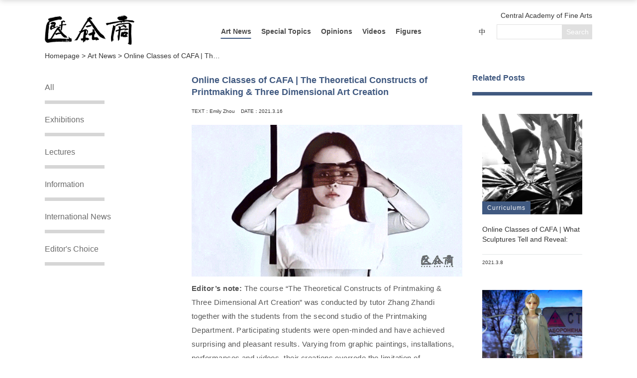

--- FILE ---
content_type: text/html; charset=utf-8
request_url: https://www.cafa.com.cn/en/News/details/8330433
body_size: 82606
content:

<!DOCTYPE html>
<html lang="zh" dir="ltr">
<head>
    <meta http-equiv="Content-Type" content="text/html; charset=utf-8" />

    <meta http-equiv="X-UA-Compatible" content="IE=edge,chrome=1">
    <meta name="viewport" content="width=device-width, initial-scale=1, minimum-scale=1, maximum-scale=1">
    <meta http-equiv="title" content="CAFA ART INFO | Find Chinese Contemporary Art and News" />
<meta name="keywords" content="CAFA ART INFO，Chinese，Contemporary，Art，News" />
<meta name="description" content="" />
    <title>
Online Classes of CAFA | The Theoretical Constructs of Printmaking &amp; Three Dimensional Art Creation - Curriculums - Art News -         CAFA ART INFO | Find Chinese Contemporary Art and News
    </title>
    <link rel="stylesheet" href="/content/css/rest.css">
    <link rel="stylesheet" href="/content/css/en/global.css?20200915">
    <link rel="stylesheet" href="/content/css/en/response.css">
    <link rel="stylesheet" href="/content/css/color.css">
    <link rel="stylesheet" href="/content/css/swiper.min.css">
    <link rel="stylesheet" href="/content/css/fancybox.min.css">
    
    <!-- <script type="text/javascript" src="//cdn.webfont.youziku.com/wwwroot/js/wf/youziku.api.min.js"></script>
    <script type="text/javascript">
       $youziku.load("body", "8efed7dce4564276946ac9814fc5a617", "Source-Han-Normal");
       $youziku.draw();
    </script> -->
</head>
<body class="xw-page">

    
    

    <div class="header">
        <div class="container container-lg clearfix">
            <div class="logo">
                <a href="/en" class="logo">
                    <img class="cnlogo" src="/content/images/logo.png" alt="">
                </a>
            </div>
            <nav class="header-nav clearfix">
                <a href="/en/news" class="xw ac">Art News</a>
                <a href="/en/special_topics" class="zt">Special Topics</a>
                <a href="/en/opinions/reviews" class="gd">Opinions</a>
                
                
                <a href="/en/video" class="sp">Videos</a>
                <a href="/en/figures/artists" class="rw">Figures</a>
                
            </nav>
            <div class="header-more">
                <a href="http://www.cafa.edu.cn" class="home">Central Academy of Fine Arts</a>
                <div class="clearfix">
                    <a href="/cn/">中</a>
                    <form class="search-from" action="/en/search" method="get">
                        <input type="search" name="key" required class="search" maxlength="18"><input type="submit" value="Search" class="search-btn">
                    </form>
                </div>
            </div>
        </div>
    </div>
    <div class="scroll-header">
        <div class="container container-lg clearfix">
            <a href="/en" class="logo left"><img src="/content/images/caifulogo.png" alt=""></a>
            <nav class="header-nav clearfix">
                <a href="/en/news" class="xw ac">Art News</a>
                <a href="/en/special_topics" class="zt">Special Topics</a>
                <a href="/en/opinions/reviews" class="gd">Opinions</a>
                
                
                <a href="/en/video" class="sp">Videos</a>
                <a href="/en/figures/artists" class="rw">Figures</a>
                
            </nav>
            <div class="header-more">
                <div class="clearfix">
                    <a href="/cn/">中</a>
                    <form class="search-from" action="/en/search" method="get">
                        <input type="search" name="key" required class="search" maxlength="18"><input type="submit" value="Search" class="search-btn">
                    </form>
                </div>
            </div>
        </div>
    </div>

    
    
    <div class="container container-lg">
        <div class="indexing-wrap">
            <div class="indexing-box">
                <a href="/en">Homepage&nbsp;&gt;&nbsp;</a>
                <a href="/en/news">Art News&nbsp;&gt;&nbsp;</a>
                <a>Online Classes of CAFA | The Theoretical Constructs of Printmaking &amp; Three Dimensional Art Creation</a>
            </div>
        </div>
    </div>


    
    

    
    

    <div class="main">
        


<div class="container main-slidebar container-lg clearfix">
        <div class="m-grup-slidebar">
            <div class="fixed-off">
                <a href="/en/News">All</a>
                    <a href="/en/News/class/7">
                        Exhibitions
                    </a>
                    <a href="/en/News/class/6">
                        Lectures
                    </a>
                    <a href="/en/News/class/5">
                        Information
                    </a>
                    <a href="/en/News/class/4">
                        International News
                    </a>
                    <a href="/en/News/class/3">
                        Editor&#39;s Choice
                    </a>
            </div>
        </div>
    <div class="m-page m-grup-s m-grup-t container-lg clearfix">
        
        
<div class="m-main left">
    <h2 class="m-main-title">
        Online Classes of CAFA | The Theoretical Constructs of Printmaking &amp; Three Dimensional Art Creation
    </h2>
    <p class="date">
                    <span>
                TEXT：<span>Emily Zhou</span> &nbsp;&nbsp;
            </span>
                            <span>
                DATE：<span>


2021.3.16
</span>
            </span>
    </p>
    <div class="m-main-content">
        <section><p><img src="//www.cafa.com.cn/Uploads/UEditor/image/202005/6372644837131250005317712.gif" title="BrowserPreview_tmp.gif" alt="BrowserPreview_tmp.gif"/></p><p><strong>Editor’s note:&nbsp;</strong>The course “The Theoretical Constructs of Printmaking &amp; Three Dimensional Art Creation”&nbsp;was conducted by tutor Zhang Zhandi together with the students from the second studio of the Printmaking Department. Participating students were open-minded and have achieved surprising and pleasant results. Varying from graphic paintings, installations, performances and videos, their creations overrode&nbsp;the limitation of “printmaking”, and used&nbsp;their diversified&nbsp;strategies to present the unique&nbsp;quality of the creative identity. With guidance on&nbsp;the&nbsp;common concept, these&nbsp;students were&nbsp;trying&nbsp;to find&nbsp;their own “printmaking genes”.</p><p>As teacher Zhang Zhandi said, “It would be absurd if the&nbsp;‘strategy’ is not based on the understanding of tradition and the ontology of art.” What&nbsp;was&nbsp;worth mentioning was&nbsp;that in the introduction to&nbsp;the online class this time,&nbsp;in particular&nbsp;we presented&nbsp;the conversations between tutor Zhang Zhandi and the students, which helped&nbsp;us to directly access the classroom.</p><p><strong>The Theoretical Constructs of Printmaking &amp; Three Dimensional Art Creation</strong></p><section><p>Targeting students: The third-year students from the second studio of the Printmaking Department</p><p>Duration: 2020.02.24—2020.04.17, eight weeks in total</p><p>Tutor: Zhang Zhandi</p><p>Participating students: Yan Ge, Gan Zhuo’an, Jia Min, Li Yuning, Hu Jingzheng, Xiao Yu, Dong Qi</p><p><strong>About the Tutor</strong></p></section><section><p><img src="//www.cafa.com.cn/Uploads/UEditor/image/202005/6372644841409375004214009.jpg" title="微信图片_20200517131345.jpg" alt="微信图片_20200517131345.jpg"/></p><p>Zhang Zhandi</p><section><section><section><p>Since 2010, he has been teaching at the Printmaking Department of&nbsp;CAFA</p><p>2008 Graduated from the Department of Visual Arts, University of Massachusetts</p><p>2003 Graduated from the Printmaking Department of Central Academy of Fine Arts</p><p>He conducted courses around&nbsp;research into&nbsp;modernism art such as “Image and Meaning”, &quot;The Theoretical Constructs of Printmaking &amp; Three Dimensional Art Creation”, etc.</p><hr/><p><strong>Intro of Online Class—The Theoretical Constructs of Printmaking &amp; Three Dimensional Art Creation</strong></p></section></section></section></section><section><section><section><p><strong>Philosophy of the Curriculum</strong></p></section></section></section><section><section><p>As we have seen, some Western postmodernist artists use apparently extreme and parochial unique techniques to express themselves. For example, the formalin solution used by Damien Hirst, or the fabric, casting, printmaking and other materials used by Kiki Smith. These diversified methods are all parochial because it is an artist&#39;s specific method. However, the extremes brought about by each “strategy”&nbsp;precisely reflect the unique identity of the creative individual. Ideal “post-modern”&nbsp;art is a continuation of “traditional”&nbsp;and “modern”&nbsp;art in its spiritual connotation—rather than diluting and shrinking their meanings, but the way of shaping meaning has completely shifted to individual cautious and wise decisions.</p><p>The course &quot;The Theoretical Constructs of Printmaking &amp; Three Dimensional Art Creation&quot; expects students to discover more of their “printing genes”, and thus have a deeper understanding of their own characteristics. It is worth mentioning that the above-mentioned “strategies”&nbsp;would be absurd if they were not based on the understanding of traditions&nbsp;and the ontology of art.&nbsp;</p><p><strong>Aim of the Curriculum&nbsp;</strong></p><p>First of all,&nbsp;it is necessary to&nbsp;complete&nbsp;the discussion course which involves the ontological language of printmaking and the development of the notion of printmaking. The contents of discussion include Albrecht Dürer’s Virgin&nbsp;and Rhinoceros, the geographical discovery and the first corroded copper engraving, the avant-garde weapon in the Religious Reformation, the ripples of enlightenment and the power of machines, the giant of Faust and Goya, the appearance of “art catalogue”&nbsp;and Henri de Toulouse-Lautrec’s lithographs, Beckman in the First World War,&nbsp;as well as&nbsp;Andy Warhol and his friends.</p><p>Secondly, students are required to complete relevant practice. I adjusted the practice content due to the students’&nbsp;study-at-home circumstances. In addition to printing-related content, students need to collect materials locally. I try to help everyone think about how to find materials that suit their own ideas in daily life and use them to modify, and then complete the work. Besides, according to the requirements of the subject, a considerable part of the course needs to be completed using&nbsp;a computer, which has not changed much from&nbsp;the norm&nbsp;but in the presentation of works&nbsp;as&nbsp;students need to display them in their own home remotely.</p><p>Practice, class discussion, and reading account for 40%, 30%, and 30% respectively&nbsp;of the score.</p></section></section><section><section><p><img src="//www.cafa.com.cn/Uploads/UEditor/image/202005/6372644845028125008959438.jpg" title="微信图片_20200517131302.jpg"/></p><p><img src="//www.cafa.com.cn/Uploads/UEditor/image/202005/6372644845076562507644106.jpg" title="微信图片_20200517131338.jpg"/></p><p><img src="//www.cafa.com.cn/Uploads/UEditor/image/202005/6372644845129687502314683.jpg" title="微信图片_20200517131329.jpg"/></p><p><span style="font-size: 12px; text-align: center; display: block; padding-top: 8px; line-height: 20px;">View of Previous Offline Classes</span></p></section></section><section><section><p><strong>Contents of the Curriculum&nbsp;</strong></p><p>1.&nbsp;The material and texture of three-dimensional space (2.24—3.6)</p><p>2.&nbsp;Dynamic and Plurality (3.9—3.20)</p><p>3.&nbsp;Space and Light (3.23—4.17)</p></section></section><section><section><p>The content of the course follows the courses of the first semester of the third grade, which focus more on the traditional art skills and thinking of printmaking. The purpose of this course, however, is to pay more attention to the research&nbsp;into&nbsp;the way of thinking that brings up by the unique artistic language of printmaking.&nbsp;</p><p>As we all know, modern society belongs to the age of mechanical reproduction. Printmaking is developed in such an environment. The characteristics such as&nbsp;plurality are brought about by the ontology of printmaking. In this course, the initial study of the inherent characteristics of printmaking and its practice on a wider range of artistic expressive&nbsp;techniques are conducted.</p><p><strong>The Theory of the Curriculum&nbsp;</strong></p><p>The starting point of this course is the understanding of “The Theoretical Constructs of Printmaking”. The main points are sorted out here and I hope to continue to revise them during the course.&nbsp;</p><p>The first is printing. It must be the information that is needed in a certain environment that can contribute to the printing behavior. The power of printing behavior lies in the behavior itself, which implies the spiritual energy of the printed matter. The duration of the printing behavior indicates the degree to which the printed information affects the audience.</p><p>The second is the print texture. There are four traditional printing methods, namely, concave, convex, flat and leaking. Except for the silk leaking method, which may not use paper as a carrier, the other three are all printed on paper from the perspective of traditional methods. The biggest function of paper-based printing is to facilitate reproduction. If we remove the reproducing function, what remains is the irreplaceability of texture brought about by different printing methods.</p><p>The third is the “plurality”&nbsp;developed from the notion of printmaking. The result of printmaking is to produce matters that share the same appearance. However, can all things with the same appearance have the title of being a print product? It is not the case actually. It is about the plurality that embodies in printmaking notion. The result of plurality is to produce many products which share the same appearance, however, products with the same appearance can be called reproductions. The power of plurality lies in the indifference between them.</p><p>The fourth one is the nature of pop&nbsp;in&nbsp;printmaking. As a printing method itself is not important here, whether it can achieve the possibility of dissemination becomes the fundamental goal.</p><p>Fifth, the scientific principles related to printmaking. Printmaking is a science and technology, and now there are countless scientific principles related to it, such as the acid corrosion principle, the photosensitive principle, and many other physical principles, which are all related to printing.</p><p>The use of “theoretical constructs of printmaking”&nbsp;can be applied in diverse forms and materials to expand the practice of printmaking. In this case, what features in this course is how to take “the theoretical constructs of printmaking”&nbsp;as the starting point to utilize relevant forms and materials to create three-dimensional art.</p></section></section><section><p><img src="//www.cafa.com.cn/Uploads/UEditor/image/202005/6372644847773437501238792.jpg" title="微信图片_20200517131322.jpg" alt="微信图片_20200517131322.jpg"/></p><hr/><p><strong>The Script of Online Teaching</strong></p><p><strong>(Edited in accordance with Tutor Zhang Zhandi’s interview)</strong></p><p>From the beginning of school to the May Day holiday, I completed the eight-week basic course in the second year of the Printmaking Department, the ten-week studio course and the four-week cultural inspection course in the second studio. I think all teachers who conduct&nbsp;online teaching courses might&nbsp;have&nbsp;encountered&nbsp;similar problems. The biggest one is that, compared to offline courses, online teaching reduces the emotional and ideological communication between teachers and students. Incidental topics in the class, small chats after class, etc., these seemingly random contents are indispensable in college education.</p><p>I always imply that&nbsp;teaching&nbsp;is&nbsp;like drawing a picture. The visible things such as the image and content in the picture are like the specific content of the lecture, and the emotional communication between teachers and students, or the part taught by the teacher’s personal example, is like the texture, rhythm, style picture and other things that are not easy to find but are really behind the picture. A painting or teaching that only conveys “visible things”&nbsp;equals&nbsp;60 points—it can be better. To make up for it, I increased the frequency of using WeChat to communicate with classmates one-on-one, and I found that chat&nbsp;is not good enough. Instead, typing is the best way for a&nbsp;deep conversation, but it&#39;s really tiring.</p></section><section><p>More than a decade ago, various universities in the United States began to engage in online education. Students can take online courses, watch videos recorded by professors, complete assignments&nbsp;and exams, and finally get credits. I felt that this way seemed good at the time. At the beginning of this year, I asked my colleagues in the United States what was&nbsp;the current development of online education&nbsp;there, and they replied that there&nbsp;was&nbsp;little progress and value. So I feel that online teaching will not have much impact and influence on traditional art education.</p><p>I participated in two classes on the Internet this spring. One was a lecture by Teacher Cao Xingyuan’s lecture on contemporary art via Tecent Video, and the other was by Teacher Bai Qianshen from Zhejiang University on calligraphy. Teacher Bai gave this class three times, which I benefited&nbsp;a lot from. I feel that it would be a good thing for academies to launch various video courses based on the experience of online courses during this pandemic. After all, we all agreed with the form of “Harvard Open Course”&nbsp;a few years ago, and we also have this strength. With everyone’s efforts, it will definitely achieve increasingly higher quality.</p><hr/><p><strong>Conversations between Zhang Zhandi and the Students</strong></p><p><strong>Student Yan Ge</strong></p></section><section><p><img src="//www.cafa.com.cn/Uploads/UEditor/image/202005/6372644984487500006135157.jpg" title="1.jpg" alt="1.jpg"/></p><p><strong>Zhang Zhandi: I just realized that although the material language in&nbsp;your two works&nbsp;becomes&nbsp;different, it shares some common meanings, or it shows the common&nbsp;quality&nbsp;in meaning and concept to some extent. Can we discuss and sort out their common features here?</strong></p><p>Yan Ge:&nbsp;Yes, during the process of my creation, I have been pursuing “moderacy”.&nbsp;I hope that every viewer who encounters my works can capture their own emotions in my “calculations”. I think this is the best way to achieve healing. The comfort, warmth&nbsp;and purifying during the process of healing, are something that medicines cannot fully facilitate. The relationship between spirit and body and the development of human material civilization will force life to be more controlled by the spirit. Spirit is part of consciousness, and it also covers the psychological&nbsp;status of human beings, such as emotions and will, etc..&nbsp;Moreover, the spirit is a direct reflection of a person’s vital signs, which leads to uncertainty and mutation. I think these are something that I would like to present to everyone at the very beginning.&nbsp;</p><p>During the communication with the teacher halfway through the completion of the work “Medicine”, I realized that the narrative of my work may be overshadowed by&nbsp;its&nbsp;texture, so I made some modifications and adjustments, focusing more on the form and conceptuality of the work. Various attempts have been made—burning, soaking, dripping wax, injecting liquid and tailoring, etc. All these methods have diversified the appearance and the work itself turns out to be increasingly plump.</p></section><section><section></section></section><section><section></section></section><section><section></section></section><section><p><img src="//www.cafa.com.cn/Uploads/UEditor/image/202005/6372644853689062506565767.jpg" title="2.jpg"/></p><p><img src="//www.cafa.com.cn/Uploads/UEditor/image/202005/6372644853714062503022724.jpg" title="8.jpg"/></p><p><img src="//www.cafa.com.cn/Uploads/UEditor/image/202005/6372644853732812509264528.jpg" title="9.jpg"/></p><p><img src="//www.cafa.com.cn/Uploads/UEditor/image/202005/6372644853768750009922546.jpg" title="10.jpg"/></p><p><img src="//www.cafa.com.cn/Uploads/UEditor/image/202005/6372644853796875008136166.jpg" title="11.jpg"/></p><p><img src="//www.cafa.com.cn/Uploads/UEditor/image/202005/6372644853820312501363877.jpg" title="6.jpg"/></p><p><span style="font-size: 12px; text-align: center; display: block; padding-top: 8px; line-height: 20px;">&quot;Medicine&quot;, Materials: Capsules and Plastics, Variable Size</span></p></section><section><p>As for the work “nil ”, I would like to touch myself one step closer. This piece of work presents a different form from “Medicine”, however, it is consistent in terms of my emotion. In order to achieve the ideal rhythm and the expression of emotions, I attempted to edit the action and time repeatedly, which was challenging for me in terms of&nbsp;having to learn about&nbsp;the software and practice. Last semester, the art form we practiced used&nbsp;the&nbsp;copperplate as the medium. Everyone is the same in form, but the concept is different. Regarding this course, it expects us to be different in both concept and form, finding our own uniqueness to realize diversification. “Let materials represent ourselves”. I believe a good artwork is the coexistence of form and content. The form refers to the work’s materials and representation, while the content refers to its concept and idea. Besides, we must also consider what our work can reveal from a conceptual point of view. Instead of empowering great value to the work, we need to search for our nature and learn to analyze ourselves. Meanwhile, the depth and interest of the work are also worth thinking about—if it can step into the public vision and raise profound thinking? At the same time, enthusiasm for the work and investment in time is also an indispensable prerequisite for good work.</p></section><section><p><img src="//www.cafa.com.cn/Uploads/UEditor/image/202005/6372644855978125005106571.jpg" title="12.jpg"/></p><p><img src="//www.cafa.com.cn/Uploads/UEditor/image/202005/6372644855992187506362467.jpg" title="15.jpg"/></p><p><img src="//www.cafa.com.cn/Uploads/UEditor/image/202005/6372644856000000004105038.jpg" title="14.jpg"/></p><p><img src="//www.cafa.com.cn/Uploads/UEditor/image/202005/6372644856023437502034577.jpg" title="20.jpg"/></p><p><img src="//www.cafa.com.cn/Uploads/UEditor/image/202005/6372644856039062506519718.jpg" title="21.jpg"/></p><p><img src="//www.cafa.com.cn/Uploads/UEditor/image/202005/6372644856075000002475908.jpg" title="22.jpg"/></p><p><img src="//www.cafa.com.cn/Uploads/UEditor/image/202005/6372644856109375008904681.jpg" title="18.jpg"/></p><p><img src="//www.cafa.com.cn/Uploads/UEditor/image/202005/6372644856156250009061932.jpg" title="19.jpg"/></p><p><span style="font-size: 12px; text-align: center; display: block; padding-top: 8px; line-height: 20px;">&quot;nil&quot;, Projection Video, Variable Size</span></p></section><section><p><strong>Zhang Zhandi: Based on your practical experience over&nbsp;these two works, can you tell us whether the concept and thinking of printmaking have somehow influenced your work? Maybe you need to think about it and talk as much as possible.</strong></p></section><section><p>an Ge: Printmaking has indirectness, designability and pluralism. It is the most characteristic thing of printmaking that brings us a series of possible changes. How to transform it into our own things? I think we do not have to learn a lot of new knowledge, but to reintegrate the existing knowledge to form things that belong to ourselves. The method of integration is to explore and learn the different characteristics of printmaking in different media. For the work of “nil ”, I chose the medium of video and images, adding sound and projection to the time dimension of the video, presenting its 3D dimension in space, which allows its spread on the Internet and interaction on computers and iPads. At this time, the fundamental characteristics of printmaking have not changed. It is circulated on the Internet, and the pluralism is embodied in the modern printing industry and high-precision micro-injection technology or photosensitive plate making and computer engraving technology.</p><p>The current art creation is not merely two-dimensional paper-based and computer screen-based. It is also not the case that just creating work in a single dimension in 3D objects and cyberspace. The exhibition space is part of the work instead. If an exhibition space contains works with multiple media, such as paper-based, interactive video, video on the Internet, and 3D works that develop from paper-based patterns, all the concepts related to printmaking characteristics are concentrated in a piece of traditional printmaking which are once again grouped.&nbsp;</p><p>I think I should not be limited to printmaking, I can also choose oil paintings, mixed-media&nbsp;art, animation, or installations. There are two roads—“deep”&nbsp;refers to the depth of the technical spirit, and “wide”&nbsp;points to breaking the boundaries of printmaking, turning its limitations into its advantage, thus to realize to be unrestricted and free. When we have this concept, we can break the boundaries and use this restriction to create. It is primarily a change in the way of thinking, which leads to diverse expressive&nbsp;ways that present various features. It breaks the inherited tradition and subverts the rigid outdated models and thinking. However, the new technologies and methods may cause new restrictions as well, so breakthroughs are always needed and expected. This is the driving force for us to continuously explore ourselves and make innovations.&nbsp;</p><p><strong>Student Xiao Yu</strong></p></section><section><p><img src="//www.cafa.com.cn/Uploads/UEditor/image/202005/6372644865023437504539070.jpg" title="IMG_20200515_105827.jpg" alt="IMG_20200515_105827.jpg"/></p><p><img src="//www.cafa.com.cn/Uploads/UEditor/image/202005/6372644867681250004719075.jpg" title="IMG_20200315_173539.jpg" alt="IMG_20200315_173539.jpg"/><span style="font-size: 12px; text-align: center; display: block; padding-top: 8px; line-height: 20px;">&quot;Daily Material Research&quot;, Material: Darning Thread, Size: 90X30X40(cm)</span></p></section><section><section></section></section><section><section><p><strong>Zhang Zhandi: Your printmaking works in the last semester impressed me a lot, especially the part that was&nbsp;influenced by German Expressionism Art. Can you introduce your creative status at that time based on your interests?&nbsp;</strong></p></section></section><section><p>Xiao Yu: I feel like, sometimes our&nbsp;creations are related to our emotions. In the last semester, I felt depressed for a while. I have tried some small drafts but they were insipid and cannot match my feelings and express myself. As time went&nbsp;by, I shifted my attention to expressionism works. The&nbsp;works that attracted&nbsp;me made me feel the strong emotions behind the artistic language. I touched something purer. I&nbsp;was&nbsp;fascinated by their free expression, strong and direct emotions. I previously&nbsp;attended a lecture on painting by a scholar at school. When he talked about Georg Baselitz, he said that the work was&nbsp;a direct expression of the individual’s spirit and soul, full of energy, no need for extra preparation, but just simplicity. These words also left a deep impression on me. I can&#39;t say that I understand this well, but I think some of the consciousness in it is something I like and want to a great extent. So in the process of making copper plates, I tried to do it in a different way, as much as possible to feel what I want in my heart, including my own emotions.</p></section><section><p><img src="//www.cafa.com.cn/Uploads/UEditor/image/202005/6372644869146875001707718.gif" title="肖宇.gif" alt="肖宇.gif"/></p><p><span style="font-size: 12px; text-align: center; display: block; padding-top: 8px; line-height: 20px;">&quot;The Erosion of Time&quot;, Installation, Mechanical Device, Computer Programming, Matchstick, Size: 50X40cm</span></p></section><section><p><strong>Zhang Zhandi: Your work “The Erosion of Time”&nbsp;embodies a complicated conception and production. Please feel free to say something about this piece. What do you think is the most important point of this work for you?</strong></p><p>Xiao Yu: Regarding this work, I would rather regard&nbsp;it as a practice for myself. Personally, the most vital thing should be, during the production process, it has trained me to think constantly and improved my hands-on ability. Because I have never tried any mechanical device, I think this subject has also taught me a lot. Some materials&nbsp;that were&nbsp;involved were&nbsp;the first time&nbsp;for me&nbsp;to use them, which led&nbsp;me to continue to study production with a strong interest. Failures were frequent, and there were always various problems in the production process, but I was not bored. I feel that when facing a subject, we must solve different things&nbsp;so that we can learn something new and accumulate our experience.</p></section><section><p><img src="//www.cafa.com.cn/Uploads/UEditor/image/202005/6372644871932812503929170.jpg" title="IMG_20200414_143150.jpg"/></p><p><img src="//www.cafa.com.cn/Uploads/UEditor/image/202005/6372644871996875002800807.jpg" title="IMG_20200512_200224.jpg"/></p><p><img src="//www.cafa.com.cn/Uploads/UEditor/image/202005/6372644872028125007472917.jpg" title="IMG_20200514_200525.jpg"/></p><p><span style="font-size: 12px; text-align: center; display: block; padding-top: 8px; line-height: 20px;">Creative Process of &quot;The Erosion of Time&quot;</span></p></section><section><p>During the production process, I also learned some basic principles, which was&nbsp;also good for me. Every link, connection, and control needed&nbsp;to be debugged repeatedly. From this, I also realize that it is crucial to continuously solve the current problems. In terms of thinking about concepts, it was a big problem before, and it was a difficult point. Later, I discovered that people inevitably face many problems from what&nbsp;had occurred previously. For me, during the pandemic, I often looked at the clock at home. Sometimes I felt anxious. Time was&nbsp;always passing by every minute and every second though it did not matter if I had&nbsp;something to do. For people, birth and death is an eternal law, which we cannot control. Time is eroding us.&nbsp;<br/></p><p><strong>Student Hu Jingzheng</strong></p><p><strong><img src="/Uploads/UEditor/image/202103/6375148654560253901374475.jpeg" title="Hu Jingzheng.jpeg" alt="Hu Jingzheng.jpeg"/></strong></p></section></section><section><p><img src="//www.cafa.com.cn/Uploads/UEditor/image/202005/6372644877010937502149916.jpg" title="微信图片_20200514211244.jpg"/></p><p><img src="//www.cafa.com.cn/Uploads/UEditor/image/202005/6372644877018750008892487.jpg" title="微信图片_20200514212028.jpg"/></p><p><img src="//www.cafa.com.cn/Uploads/UEditor/image/202005/6372644877064062505820493.jpg" title="微信图片_20200316145204.jpg"/></p><p><span style="font-size: 12px; text-align: center; display: block; padding-top: 8px; line-height: 20px;">&quot;Hole&quot;, Materials: Foam, Soft Mirror, Size: 1.2X1.5m&nbsp;</span></p></section><section><p><strong>Zhang Zhandi: After the completion of the first work in this course, you still took time to adjust to it. I believe there must be something that interests you. Can you discuss it?</strong></p><p>Hu Jingzheng: I am interested in time, space and physics, so my artworks are developed and researched in these fields. In the beginning, the artist I was very interested in was Escher. With deep research on Escher’s spatial expression and some abstract artists’&nbsp;influence, I developed to form my own expression of space. At the beginning of this work, it was not very ideal. It started with the image of “door”&nbsp;as the creative element, then I developed the closure state of the door to express my creative intention. However, because the content format of this expression was&nbsp;too simple, and the story content I imposed was&nbsp;too much, the result in this work was&nbsp;not very satisfactory.&nbsp;</p><p>I used&nbsp;foam as the material, which was&nbsp;a cheap item that is commonly used for wrapping. I liked&nbsp;its smooth feel&nbsp;and special texture. I used an electric wire cutting machine to cut and shape the foam according to the adjustment of the machine’s rate of work. By doing so, I no longer deliberately created&nbsp;a specific shape and the individual elements created were&nbsp;more random, accidental and creative.&nbsp;</p></section><section><p><img src="//www.cafa.com.cn/Uploads/UEditor/image/202005/6372644879053125001877814.jpg" title="IMG_20200514_192230.jpg"/></p><p><img src="//www.cafa.com.cn/Uploads/UEditor/image/202005/6372644879093750002819912.jpg" title="IMG_20200514_192329.jpg"/></p><p><span style="font-size: 12px; text-align: center; display: block; padding-top: 8px; line-height: 20px;">Hu Jingzheng was creating works at home.</span></p></section><section><p><strong>Zhang Zhandi: This piece of work has been finished for a while. Can you sort out its concept and the relationship between the concept and the material?</strong></p><p>Hu Jingzheng: The main theme of this work is “entrance and exit”&nbsp;and&nbsp;there is&nbsp;a confusion of choice, covering my exploration of the world and self-awareness, and the pursuit of time and space. In addition, the scene where this work is placed is in my bedroom. Through the reflection of the space in the mirror and the space between the works, space is stretched to a&nbsp;spiritual level, thus forming a conversation between the phenomenon and the spirit. The foam material represents a part of myself, it is cheap and ordinary, but it is pure and clean.</p></section><section><p><img src="//www.cafa.com.cn/Uploads/UEditor/image/202005/6372644880379687501623948.jpg" title="5892046283e8c67df190c5119690b6d.jpg"/></p><p><img src="//www.cafa.com.cn/Uploads/UEditor/image/202005/6372644880431250006767107.jpg" title="微信图片_20200514230759.jpg"/></p><p><img src="//www.cafa.com.cn/Uploads/UEditor/image/202005/6372644880481250008681021.jpg" title="微信图片_20200514230718.jpg"/></p><p><span style="font-size: 12px; text-align: center; display: block; padding-top: 8px; line-height: 20px;">&quot;Spinning Shadows&quot;, Materials: Foam, Soft Mirror, Strong Light, Dynamic Installation, Size: 2X2m</span></p></section><section><p><strong>Zhang Zhandi: The second assignment has gone through many adjustments and additions. What have urged&nbsp;you to keep changing and advancing it during this process?</strong></p><p>Hu Jingzheng: I believe that any work is constantly improved in the process of continuous advancement and change. Although the artwork is finally displayed by the results, I think the process is also very important. I think a good piece of work must be worthy of scrutiny. The process of deliberating and advancing is also a process of constantly sharpening oneself. In this process, I was also instructed and improved by my teacher. I understood the focus of my work on the form and concept, and I also got a deeper understanding of myself.</p><p><strong>Zhan Zhandi: Besides, our course has a focus on the embodiment of the concept of printmaking in the work. Can you discuss your work from this perspective?</strong></p><p>Hu Jingzheng: As a student of the printmaking department, my work naturally involves the concept of printmaking. Reproduction is a unique attribute of printmaking. In Andy Warhol’s printmaking, the image remains unchanged but the color changes, the enlarged and contractible images keep&nbsp;repeating.&nbsp;The meaning of the plural is no longer the result of a tooled mechanical repetition in the previously limited concept. Instead, “the charm of the plural is the profoundness in the change and the richness in the repetition.”&nbsp;</p><p>In this work, the reflection of the mirror surface has formed repeated but different images, which also form&nbsp;my understanding and application of the concept of printmaking. Through the reflection of soft mirrors, the continuous mirror surface makes the repeated image increasingly distorted, so that it becomes another image completely in the end. The concept of infinity exists, but it is puzzling. Is there an end to infinity? I think this is a different&nbsp;form&nbsp;of charm that replication brings to people.</p><p><strong>Student Gan Zhuo’an</strong></p><p><img src="//www.cafa.com.cn/Uploads/UEditor/image/202005/6372644883273437501117626.jpg" title="PicsArt_05-08-12.10.06.jpg" alt="PicsArt_05-08-12.10.06.jpg"/><br/></p></section><section><p><img src="//www.cafa.com.cn/Uploads/UEditor/image/202005/6372644885434375001915155.jpg" title="Screenshot_20200514_202632_com.huawei.himovie.overseas.jpg"/></p><p><img src="//www.cafa.com.cn/Uploads/UEditor/image/202005/6372644885443750002886971.jpg" title="Screenshot_20200514_202659_com.huawei.himovie.overseas.jpg"/></p><p><img src="//www.cafa.com.cn/Uploads/UEditor/image/202005/6372644885460937501601357.jpg" title="Screenshot_20200514_202709_com.huawei.himovie.overseas.jpg"/></p><p><img src="//www.cafa.com.cn/Uploads/UEditor/image/202005/6372644885475000002857253.jpg" title="Screenshot_20200514_202719_com.huawei.himovie.overseas.jpg"/></p><p><img src="//www.cafa.com.cn/Uploads/UEditor/image/202005/6372644885498437509786792.jpg" title="Screenshot_20200311_173608_com.lemon.lv.jpg"/></p><p><img src="//www.cafa.com.cn/Uploads/UEditor/image/202005/6372644885525000004771167.jpg" title="PicsArt_05-14-07.30.10.jpg"/></p><p><span style="font-size: 12px; text-align: center; display: block; padding-top: 8px; line-height: 20px;">&quot;I&quot;, Video, Duration: 3 hours 28 mins</span></p></section><section><p><strong>Zhang Zhandi: You were in Beijing alone during&nbsp;the entire&nbsp;spring, and you created&nbsp;good work. More importantly, you tried to express by&nbsp;video. Can you talk about the idea for the first work, especially the idea of one person playing two roles, etc.?</strong></p><p>Gan Zhuo&#39;an: The work comes from a kind of emotion and feeling of myself during this period. Staying at home and being isolated led&nbsp;people to&nbsp;experience some new feelings. The root of this work comes from the loneliness and growth that many people would experience. In this time when everyone needs to be isolated, staying alone would either mean&nbsp;getting&nbsp;to know yourself better or become more confused.&nbsp;</p><p>There are changes in various thoughts about the current self, and I would consider the past&nbsp;more and&nbsp;look for a&nbsp;greater hope for the future. When I was a child, I didn&#39;t feel the support or respect from&nbsp;my family. Most of the reasons came from my poor study skill. As a first-generation ethnic Chinese, I was born and raised abroad. My family&nbsp;definitely&nbsp;hoped that I would&nbsp;be admitted to a good university and have a good job and promising&nbsp;future. I can now understand the distress, pressure and strict requirements at that time. This is the basis of how&nbsp;I connect to my work.&nbsp;</p><p>This video starts with my personal experience. From my point of view, I think that when I am ready to give up everything and leave this world, it is precisely when I&nbsp;feel&nbsp;strongest and greatest. Facing the one thing that everyone fears the most, namely, death and thinking about leaving the person I should love the most (myself) is so pitiful&nbsp;and sad, but I have grown&nbsp;up at&nbsp;that second. What my work is showing&nbsp;here is that time period. In this period, I had to battle with myself, in which a conversation and forgiveness were included. “What do I want?”, “what do I lack?”, and “what don’t I need?”&nbsp;All these topics are discussed in this video.</p><p>There are two “selves”&nbsp;in the work, and it also expresses that only “self”&nbsp;can save me. I can only make myself better. I am the most important person in my life. We always keep thinking, as insightful animals, we ought to look for a better life and self. In a word, this video concludes the process from losing to finding myself. As my first video work, I personally felt satisfied, after all, from shooting to editing, I completed everything with my mobile phone.</p></section><section><p><img src="//www.cafa.com.cn/Uploads/UEditor/image/202005/6372644901401562508168060.jpg" title="Screenshot_20200515_091515_com.baidu.netdisk.jpg"/></p><p><img src="//www.cafa.com.cn/Uploads/UEditor/image/202005/6372644901426562504625017.jpg" title="Screenshot_20200515_091717_com.baidu.netdisk.jpg"/></p><p><img src="//www.cafa.com.cn/Uploads/UEditor/image/202005/6372644901446875005096066.jpg" title="Screenshot_20200515_091634_com.baidu.netdisk.jpg"/></p><p><img src="//www.cafa.com.cn/Uploads/UEditor/image/202005/6372644901506250007981795.jpg" title="Screenshot_20200515_091630_com.baidu.netdisk.jpg"/></p><p><span style="font-size: 12px; text-align: center; display: block; padding-top: 8px; line-height: 20px;">&quot;Untitled&quot;, Video, Duration: 1 hour 11 mins</span></p></section><section><p><strong>Zhang Zhandi: It seems that the second work is still&nbsp;unfinished but whether it is completed is not the most important thing, but the process that counts. You have indeed gone through a lot of thinking and adjustments. Let’s talk about the experience and insights during this creative process.</strong></p><p>Gan Zhuo’an: In an unfamiliar and uncomfortable creative situation, I would learn a lot by myself, especially exploring my own views of myself. From going out to find material to performing and recording by myself, every step gives me a strong sense of freshness.&nbsp;</p><p>At the very beginning, I started with a fairly ordinary way of thinking, and I made three major adjustments to achieve satisfactory results. It was also because of long-term experiments that I found my own fun and interest in an unfamiliar medium. I think this is the greatest help that works have brought me, and it reminds me why we do art. Impressions, feelings, language, and ideas are all that the artist wants to express and present to others. The process of creating the video taught me this. The teacher has been guiding and supporting me and let me understand the most basic principles of&nbsp;creating&nbsp;anything. If you want to do one thing well, then you really have to stick to it and do it all the time. This is the biggest insight I have gained in this class.</p></section><section><p><strong>Student Jia Min</strong></p></section><section><p><img src="//www.cafa.com.cn/Uploads/UEditor/image/202005/6372644904864062507956594.jpg" title="IMG_6644.jpg" alt="IMG_6644.jpg"/></p><p><img src="//www.cafa.com.cn/Uploads/UEditor/image/202005/6372644908373437507902379.jpg" title="IMG_5858.jpg"/></p><p><img src="//www.cafa.com.cn/Uploads/UEditor/image/202005/6372644908412500005615232.jpg" title="IMG_7610.jpg"/></p><p><img src="//www.cafa.com.cn/Uploads/UEditor/image/202005/6372644908428125005802201.jpg" title="IMG_7613.jpg"/></p><p><img src="//www.cafa.com.cn/Uploads/UEditor/image/202005/6372644908462500007529146.jpg" title="IMG_7614.jpg"/></p><p><span style="font-size: 12px; text-align: center; display: block; padding-top: 8px; line-height: 20px;">&quot;Recombination&quot;, Material: Woods, Variable Size. The concept of &quot;Recombination&quot; comes from the previous&nbsp;Monotype and its working process</span></p></section><section><section><p><strong>Zhang Zhandi: You showed great craftsmanship in your first work. Can you talk about your hobbies and whether your usual interests have an impact on the way you make your work?</strong></p><p>Jia Min: LOL, yes. I usually like to collect some toy models, and I am especially obsessed with small-scale toy models, such as the Gundam capsule toys and the small-scale car models of Tomica Hot wheels. I love small and delicate things, and sometimes I will remake and repaint as well as making&nbsp;small crafts by myself, learning manual teaching videos on the Internet. I actually have a bit of obsessive-compulsive disorder. For example, like this work, I will polish every side and every groove as smoothly as possible. Perhaps these will more or less affect the way of creation and expression.</p><p><img src="//www.cafa.com.cn/Uploads/UEditor/image/202005/6372644910612500008827442.jpg" title="IMG_7255.jpg"/></p><p><img src="//www.cafa.com.cn/Uploads/UEditor/image/202005/6372644910629687507541828.jpg" title="IMG_7615.jpg"/></p><p><img src="//www.cafa.com.cn/Uploads/UEditor/image/202005/6372644910646875006256214.jpg" title="IMG_7616.jpg"/></p><p><span style="font-size: 12px; text-align: center; display: block; padding-top: 8px; line-height: 20px;">&quot;Construction&quot;, Materials:&nbsp;Optical Fiber, Light Source, Home Environment, Variable Size</span></p></section></section><section><p><strong>Zhang Zhandi: As we mentioned in the class that making a piece of work is often based on one&#39;s own creative interests to construct a work, which may not consider the origin of the printmaking concept. In fact, I think the embodiment and application of the concept of printmaking should be a subtle and natural process because we have done some printmaking before and have the knowledge and thoughts&nbsp;about it. So when we use other materials to make works, we will be affected by the intellectual framework of printmaking. Can you talk about how this work reflects it after the end of the course at this time?</strong></p><p>Jia Min: Although there are no obvious printmaking forms&nbsp;in this work, the intellectual framework and concept of printmaking guides and supports it, especially the notion of “indirectness”&nbsp;that distinguishes&nbsp;printmaking from other art categories. “Indirectness”&nbsp;refers to the transformation process from “painting”&nbsp;to “making plates”, and to “artwork”. Compared to other art types, printmaking features the process of creation and labor. “Indirectness”&nbsp;not only refers to a process of making, but also raises requirements on creators in terms of their ideologies, concepts, emotions, consciousness, technologies, techniques and languages. From the initial conception of the drawing, the selection of materials to the production, to the presentation of the final work, the creation will be extended with the uncertainty of the production process.</p><p>The secondary creation was conducted during the process of selecting the material and medium based on the preliminary drawing. New creative inspiration would occur due to the specific material properties, and the presentation of the final work would be different from the original draft concept, which is an indirect manifestation.</p><p>The indirectness was also shown in my creative process of “light”. I made a comprehensive plan of&nbsp;material selection, concept and emotion input and the final presentation at the very beginning. However, it showed some differences from the plan when I realized the texture attributes of the materials I selected. The previous idea was to make a closed box to put the optical fiber into the box, but it was found that the effect presented would be different from the previous idea as the structure and volume were insufficient. In this case, on the basis of the original, I took advantage of the situation and carried out a re-creation, leading the optical fiber to extend to the outside of the box. By doing so, from the small space to the large space, I made use of the living space, giving full play to the characteristics of the selected materials, and used the element of light to connect&nbsp;with the&nbsp;daily space indirectly. Later, I found that the visual effects presented and the concepts I wanted to convey were stronger than before, and the sense of rhythm was also reflected. These are all manifestations of indirectness in printmaking. I enjoy this indirect creation process which offers uncertainty due to the attributes of materials. It brings up new inspiration and deepens my creation continuously.&nbsp;</p><p><strong>Student Li Yuning</strong></p></section><section><section><section><section></section></section></section></section><section><section></section></section><section><p><img src="//www.cafa.com.cn/Uploads/UEditor/image/202005/6372644913909375007389093.jpg" title="ff762178df66bdce42866f5a1549164.jpg" alt="ff762178df66bdce42866f5a1549164.jpg"/></p><p><img src="//www.cafa.com.cn/Uploads/UEditor/image/202005/6372644915514062501620244.jpg" title="49b69da71b4683ed622c161abfa0cf5.jpg"/></p><p><img src="//www.cafa.com.cn/Uploads/UEditor/image/202005/6372644915539062507077201.jpg" title="262d5dc2409ae1fdf8f178ba386f817.jpg"/></p><p><img src="//www.cafa.com.cn/Uploads/UEditor/image/202005/6372644915559375007548250.jpg" title="4d197df2354c93ed6fef23d411ad82d.jpg"/></p><p><img src="//www.cafa.com.cn/Uploads/UEditor/image/202005/6372644915564062503534158.jpg" title="7431e9bf118eb26be301f96a0a39819.jpg"/></p><p><span style="font-size: 12px; text-align: center; display: block; padding-top: 8px; line-height: 20px;">&quot;Life&quot;, Mixed Materials, Plastic, Electrical Machinery, Variable Size</span></p></section><section><p><strong>Zhang Zhandi: The scene of the first work left a great impression on me. Perhaps because it is so good to see plants on the beach during the pandemic. Is there anything&nbsp;else you want to&nbsp;talk about this work? What new experience do you have now?</strong></p><p>Li Yuning: I am a native Cantonese. During the pandemic, people all over the country were experiencing quarantine. In previous years, I would usually walk on&nbsp;the beach when I returned home. At&nbsp;this time, I really expected and enjoyed&nbsp;the sea view, so I hope to create a work related to the ocean.</p><p>Initially, the motif I wanted to cut into in my creation was “life”. But for me, this was&nbsp;an obscure and elusive object. So I came to the place that I was familiar with and also gave birth to all life—I came to the beach. The COVID-19 virus was like a new life entity to us. It suddenly came to us and changed everything around us. We still can&#39;t predict what it will bring in the end. I brought this —the life entity created by me, came to the seaside, came to nature where we&nbsp;belong. I witnessed&nbsp;the juxtaposition&nbsp;with the life that has grown here for generations, exploring how to&nbsp;breathe slowly when&nbsp;surrounded&nbsp;by plants as if it blends into nature like the original life. But at this moment, as their creator, I don&#39;t even understand what they are and where they will go next.</p><p><img src="//www.cafa.com.cn/Uploads/UEditor/image/202005/6372644919546875004932880.png" title="63e505906eddd93988e94b2a1a806fe.png"/></p></section><section><p><img src="//www.cafa.com.cn/Uploads/UEditor/image/202005/6372644921342187505847871.png" title="截屏2020-05-29 下午10.36.21.png"/></p><p><img src="//www.cafa.com.cn/Uploads/UEditor/image/202005/6372644921350000003590441.png" title="截屏2020-05-29 下午10.36.28.png"/></p><p><img src="//www.cafa.com.cn/Uploads/UEditor/image/202005/6372644921354687508576349.png" title="截屏2020-05-29 下午10.36.54.png"/></p><p><img src="//www.cafa.com.cn/Uploads/UEditor/image/202005/6372644921404687501490263.png" title="截屏2020-05-29 下午10.37.01.png"/></p><p><span style="font-size: 12px; text-align: center; display: block; padding-top: 8px; line-height: 20px;">&quot;Sea Urchin&quot;,&nbsp; Animation, Variable Size</span></p></section><section><p><strong>Zhang Zhandi: You have invested a huge amount of time to finish this animation work, and the final result was quite satisfying. Especially the structure of the work&nbsp;which&nbsp;is very good. Can you talk about the relationship between the structure and language of the work and the concept you want to express? After a discussion, some lyrical elements of music were reduced. What is the current view on this point?</strong></p><p>Li Yuning: The image of the sea urchin is special to me. As a creature I have been in contact with it frequently since I was a child, it always seems to have a mysterious attraction to me. In my follow-up process of further understanding and creative practice of the sea urchin, I found that it is indeed a symbol that can serve as a carrier of my personal concept, so I continued to explore and experiment with this image.</p><p>The various images of the animation are all produced from the same “original version”, namely, the image of the sea urchin. Each different sea urchin image has a different meaning and personality, but they are all derived from the replication of the same mother sea urchin. When constructing the structure of the work, I also paid attention to increasing the overall sense of rhythm. These all reflect the pluralism of the printmaking and a sense of richness in repetition. In the animation, each step of the sea urchin would usher in a new stage, encountering&nbsp;different things, and eventually returning&nbsp;to the most original form. Although I used various forms of structure and language in this series of creations, they were constantly revolving around the motif of life that I wanted to cut into at the beginning. Regarding the modification of the music element, I also took teacher Zhang’s suggestions, so that the work can better eliminate interference and return to the theme. The content in the animation is partly related to dreams and myths.</p><p><strong>Student Dong Qi</strong></p><p><img src="//www.cafa.com.cn/Uploads/UEditor/image/202005/6372644956764062505599171.jpg" title="微信图片_20200517132535.jpg"/><br/></p></section><section><p><img src="//www.cafa.com.cn/Uploads/UEditor/image/202005/6372644956784375006070220.jpg" title="微信图片_20200517132601.jpg"/></p><p><span style="font-size: 12px; text-align: center; display: block; padding-top: 8px; line-height: 20px;">&quot;Push stones up the mountain&quot;, Materials: Waste ceramic industrial products, Oil Painting Boards, Size: 18x24cm</span></p></section><section><p><strong>Zhang Zhandi: I found that reading is a significant part of your work&nbsp;based on our daily communication. I even admire your courage and endurance to digest books with obscure and abstruse contents. Can you talk about the relationship between reading and your creation?</strong></p><p>Dong Qi: Actually I hardly ever read before, so I was always confused by the completely unknown words mentioned by teachers in the class. Last summer, when I complained to a friend about being too bored, I was stimulated by her fulfilling summer vacation arrangements. So I decided to start reading and try my best to be “a person with knowledge”, and this habit persists until now. Reading some abstruse and incomprehensible books, besides the professional requirements, there is a saying that if you are accustomed to poverty, when you suddenly become rich you will immerse&nbsp;yourself&nbsp;in revenge spending. I have been lacking in knowledge for 20 years. I suddenly found that reading can be fun and can fulfill myself. So I always wonder if I can read more difficult books. Sometimes I read incomprehensible books many times before I understand them. After I comprehend them, there will be a sense of accomplishment, and I enjoy such a feeling.</p></section><section><p><img src="//www.cafa.com.cn/Uploads/UEditor/image/202005/6372644952821875005142548.jpg" title="微信图片_20200517132642.jpg"/></p><p><img src="//www.cafa.com.cn/Uploads/UEditor/image/202005/6372644952850000003356167.jpg" title="微信图片_20200517132650.jpg"/></p><p><img src="//www.cafa.com.cn/Uploads/UEditor/image/202005/6372644952865625003543136.jpg" title="微信图片_20200517132658.jpg"/></p><p><img src="//www.cafa.com.cn/Uploads/UEditor/image/202005/6372644952887500002541603.jpg" title="微信图片_20200517132730.jpg"/></p><p><span style="font-size: 12px; text-align: center; display: block; padding-top: 8px; line-height: 20px;">Dong Qi&#39;s Notebook</span></p></section><section><p>Later, I gradually discovered that the things learned in the book began to have a relationship with life, and I would have more doubts about things that I took for granted. I would think about them and then new problems are generated, which requires continuous thinking. These doubts and thinking later become the concept I want to express in my work. By doing so, reading in this way has something to do with my major. Reading books has also helped me develop the habit of writing down my thoughts. It is really much clearer to write down when I organize my thoughts. I also know that I still have lots more to read, so I arrange it in a very important place in my life. I am especially afraid to lose this habit.</p></section><section><p><img src="//www.cafa.com.cn/Uploads/UEditor/image/202005/6372644969445312503789658.jpg" title="微信图片_20200517132616.jpg"/></p><p><img src="//www.cafa.com.cn/Uploads/UEditor/image/202005/6372644969467187507489952.jpg" title="微信图片_20200517132746.jpg"/></p><p><img src="//www.cafa.com.cn/Uploads/UEditor/image/202005/6372644969507812508432050.jpg" title="微信图片_20200517132753.jpg"/></p><p><span style="font-size: 12px; text-align: center; display: block; padding-top: 8px; line-height: 20px;">&quot;Reflection&quot;, Materials: PVC Board, Glass Lens, Led Light, Apple, Paper, Size: 80x60x30（cm）</span></p></section><section><p><strong>Zhang Zhandi: The second piece of work took a lot of energy. Frankly speaking, it was agonizing for a while as well. At the very beginning, you adjusted the form all the time. However, you finally took the concept of the work as the basis of&nbsp;the form. In this way, we both felt relieved. Can you talk about your thoughts about this process?</strong></p><p>Dong Qi: I started the second piece from the material. I accidentally experimented with the effect of lens imaging, which was to clearly project the image of an object on the wall. I thought&nbsp;this unique effect can be used to make works. In the beginning, I decided to concentrate on the form. Then I fell into a long-term stagnation. There were actually two aspects to this stagnation. One was that I always thought that concepts and forms were equally important, and I could not accept the simplicity of concepts. Therefore, when thinking about the expressive power of the form, I always kept in mind the concept. The second was that I found that it could be replaced only from a formal point of view, and it was not unique enough to bring out the characteristics of this form.</p><p>These two things were tangled in my heart, and I felt dissatisfied no matter how I adjusted them. As time went&nbsp;by, the pressure was increased. I did not want to waste such a long time to create an&nbsp;unsatisfactory work. However, when I tried all the forms I could think of, I was still not satisfied in the end. So I put it aside and went&nbsp;out for&nbsp;few days to&nbsp;read and paint. At that time, I was reading “A History of Western Philosophy”. I found that in philosophy, many philosophers were&nbsp;unable to produce evidence and cannot be universally recognized, but many people are interested&nbsp;in topics&nbsp;such as the ideal world, the absolute spirit, the existence of gods, etc. There are still some problems that cannot be solved by&nbsp;in-depth thinking and research, and the meaning of some keywords is not even clear. How to understand the theory based on this&nbsp;then? Even the sensory organs that people use to perceive the outside world are deceptive. I started to think if we cannot fully understand the truth, what is the meaning of our current cognitive model of the world and the universe that may be incorrect for our existence?</p><p>When I was thinking about this issue, I suddenly realized that this idea can be combined with the existing form of my second work. So I decisively abandoned the purely formal direction and began to focus on concepts. I used the light and shadow images of the entity projected from the real object. This light image seemed&nbsp;to be recognizable, but at the same time, it&nbsp;was&nbsp;a one-sided reaction of the real object.</p><p>The question is, can we get an understanding of the entity from this one-sided reaction? What is the significance of this understanding? This is the concept I want to express. So far I feel that this work has a foothold in my heart. Another important reason for persistence&nbsp;is that Mr. Zhang was pressing me&nbsp;at every step of the way. The communication between us every time covered numerous ideas of&nbsp;exchange. It made me feel guilty every time I did not take it seriously at the very&nbsp;beginning. But I found that after the class, I can devote more time in working&nbsp;longer than before. I have survived the two months of suffering, and now there&nbsp;is nothing to be confused about!</p></section><section><hr/><p>The conversations between the tutor and students reveal the teacher’s experienced and careful guidance and inspiration. There are also internal motivations for young students to try to change themselves step by step. The transformation is not only embodied in students’&nbsp;mood, but also the growth trajectory engraved through&nbsp;time. Starting from a common proposition, the students have applied their understanding to completely different creative approaches. This is also a manifestation of maintaining the diversified and personalized method of teaching.</p><p style="text-align: left;"><strong>Image and text courtesy of the teacher and the students.</strong></p><p style="text-align: left;"><strong>Interviewed and edited by Zhang Yizhi.</strong></p><p style="text-align: left;"><strong>Translated by Emily Weimeng&nbsp;Zhou and edited by Sue</strong></p><p><br/></p></section>
    </div>
        <div class="m-main-photo clearfix">
        </div>
</div>
            <div class="m-slidebar left">
                <h2 class="recommend">Related Posts</h2>
                    <a class="m-grup-item" href="/en/News/details/8330408">
                        <div class="m-grup-item-in">
                            <div class="pic">
                                <img src="/Uploads/Source/Thumbnail/202103/20210308093331_2304.jpg" alt="">
                                <span class="bq-span bq-xw">Curriculums</span>
                            </div>
                            <div class="title">
                                <h2>Online Classes of CAFA | What Sculptures Tell and Reveal: Humans and Animals in the Hands of Students from the Sculpture Department at CAFA</h2>
                            </div>
                            <div class="date">
                                <p>
                                    <span class="date-">


2021.3.8
</span>
                                </p>
                            </div>
                        </div>
                    </a>
                    <a class="m-grup-item" href="/en/News/details/8330391">
                        <div class="m-grup-item-in">
                            <div class="pic">
                                <img src="/Uploads/Source/Thumbnail/202103/20210302101704_3828.jpg" alt="">
                                <span class="bq-span bq-xw">Curriculums</span>
                            </div>
                            <div class="title">
                                <h2>Online Classes of CAFA | Unlocking the “Model and Sand Table” Course in Printmaking Department</h2>
                            </div>
                            <div class="date">
                                <p>
                                    <span class="date-">


2021.3.2
</span>
                                </p>
                            </div>
                        </div>
                    </a>
                    <a class="m-grup-item" href="/en/News/details/8330335">
                        <div class="m-grup-item-in">
                            <div class="pic">
                                <img src="/Uploads/Source/Thumbnail/202102/20210209105934_7060.png" alt="">
                                <span class="bq-span bq-xw">Curriculums</span>
                            </div>
                            <div class="title">
                                <h2>Online Classes of CAFA | Has the transportation design teaching in CAFA only done “one” thing in the past decade?</h2>
                            </div>
                            <div class="date">
                                <p>
                                    <span class="date-">


2021.2.9
</span>
                                </p>
                            </div>
                        </div>
                    </a>
                    <a class="m-grup-item" href="/en/News/details/8329289">
                        <div class="m-grup-item-in">
                            <div class="pic">
                                <img src="/Uploads/Source/Thumbnail/202008/20200817152219_7500.jpeg" alt="">
                                <span class="bq-span bq-xw">Interviews</span>
                            </div>
                            <div class="title">
                                <h2>Lyu Pinjing: Reshaping the Harmonious Ecology between Man and Nature</h2>
                            </div>
                            <div class="date">
                                <p>
                                    <span class="date-">


2020.8.17
</span>
                                </p>
                            </div>
                        </div>
                    </a>
            </div>
    </div>
</div>
    </div>
    <a href="javascript:;" class="to-top"></a>
    <div class="footer">
        <div class="footer-inner">
            <div class="container container-lg">
                <div class="footer-title clearfix">
                    <span class="left"><a href="/en"><img src="/content/images/footer-logo.png" alt="Homepage"></a></span>
                    <span class="right"><img src="/content/images/text.png" alt=""></span>
                </div>
                <div class="footer-linklogo clearfix">
                    <ul class="left">
                                <li>
                                    <a href="https://www.metmuseum.org/" target="_blank" title="Metropolitan Museum of Art">
                                        <img src="/Uploads/Source/Image/201909/20190903145720_5779.png" alt="Metropolitan Museum of Art">
                                    </a>
                                </li>
                                <li>
                                    <a href="https://www.britishmuseum.org/" target="_blank" title="the British Museum">
                                        <img src="/Uploads/Source/Image/201909/20190903145823_9998.png" alt="the British Museum">
                                    </a>
                                </li>
                                <li>
                                    <a href="https://www.nyfa.org/" target="_blank" title="New York Foundation of the Arts">
                                        <img src="/Uploads/Source/Image/201909/20190903145837_1121.png" alt="New York Foundation of the Arts">
                                    </a>
                                </li>
                                <li>
                                    <a href="http://www.centrepompidou.fr/" target="_blank" title="Centre Pompidou">
                                        <img src="/Uploads/Source/Image/201909/20190903145847_4734.png" alt="Centre Pompidou">
                                    </a>
                                </li>
                                <li>
                                    <a href="https://www.tate.org.uk/" target="_blank" title="Tate Modern and Tate Britain">
                                        <img src="/Uploads/Source/Image/201909/20190903145902_1004.png" alt="Tate Modern and Tate Britain">
                                    </a>
                                </li>
                                <li>
                                    <a href="https://www.vam.ac.uk/" target="_blank" title="V&amp;A">
                                        <img src="/Uploads/Source/Image/201909/20190903145915_2029.png" alt="V&amp;A">
                                    </a>
                                </li>
                                <li>
                                    <a href="https://www.cafamuseum.org/" target="_blank" title="CAFA Art Museum">
                                        <img src="/Uploads/Source/Image/201909/20190903145928_5066.png" alt="CAFA Art Museum">
                                    </a>
                                </li>
                                <li>
                                    <a href="" target="_blank" title="Art Museum">
                                        <img src="/Uploads/Source/Image/201909/20190903145939_3592.png" alt="Art Museum">
                                    </a>
                                </li>
                                <li>
                                    <a href="https://mitmuseum.mit.edu/" target="_blank" title="MIT Museum">
                                        <img src="/Uploads/Source/Image/201909/20190903145948_9471.png" alt="MIT Museum">
                                    </a>
                                </li>
                                <li>
                                    <a href="https://www.harvardartmuseums.org/" target="_blank" title="Harvard Art Museums">
                                        <img src="/Uploads/Source/Image/201909/20190903150004_1463.png" alt="Harvard Art Museums">
                                    </a>
                                </li>
                                <li>
                                    <a href="https://www.whitney.org/" target="_blank" title="Whitney Museum of American Art">
                                        <img src="/Uploads/Source/Image/201909/20190903150011_7996.png" alt="Whitney Museum of American Art">
                                    </a>
                                </li>
                                <li>
                                    <a href="https://www.royalacademy.org.uk/" target="_blank" title="Royal Academy of Arts">
                                        <img src="/Uploads/Source/Image/201909/20190903150023_2684.png" alt="Royal Academy of Arts">
                                    </a>
                                </li>
                                <li>
                                    <a href="https://www.palaisdetokyo.com/" target="_blank" title="Palais de Tokyo">
                                        <img src="/Uploads/Source/Image/201909/20190903150037_7088.png" alt="Palais de Tokyo">
                                    </a>
                                </li>
                                <li>
                                    <a href="https://www.louvre.fr/zh/" target="_blank" title="Louvre">
                                        <img src="/Uploads/Source/Image/201909/20190903150048_6971.png" alt="Louvre">
                                    </a>
                                </li>
                                <li>
                                    <a href="http://www.namoc.org/" target="_blank" title="National Art Museum Of China">
                                        <img src="/Uploads/Source/Image/201909/20190903150056_5311.png" alt="National Art Museum Of China">
                                    </a>
                                </li>
                                <li>
                                    <a href="https://www.contemporaryartscenter.org/" target="_blank" title="Contemporary Arts Center">
                                        <img src="/Uploads/Source/Image/201909/20190903150107_7410.png" alt="Contemporary Arts Center">
                                    </a>
                                </li>
                                <li>
                                    <a href="https://www.mot-art-museum.jp/" target="_blank" title="Museum of Contemporary Art,Tokyo">
                                        <img src="/Uploads/Source/Image/201909/20190903150113_8357.png" alt="Museum of Contemporary Art,Tokyo">
                                    </a>
                                </li>
                                <li>
                                    <a href="https://www.moma.org/" target="_blank" title="MoMA">
                                        <img src="/Uploads/Source/Image/201909/20190903150124_3240.png" alt="MoMA">
                                    </a>
                                </li>
                    </ul>
                    <div class="right ewm">
                        <span><img src="/content/images/erweima01.png" alt="艺讯网二维码"></span>
                        <span><img src="/content/images/erweima02.png" alt="中央美术学院二维码"></span>
                    </div>
                </div>
                <!-- footer-linklogo -->
                <div class="footer-linkmap">
                    <div class="inner">
                        <ul class="link-item">
                            <li> <a href="/en/news" title="Art News" class="title">Art News</a> </li>
                                    <li>
                                        <a href="/en/news/class/7" title="Exhibitions">
                                            Exhibitions
                                        </a>
                                    </li>
                                    <li>
                                        <a href="/en/news/class/6" title="Lectures">
                                            Lectures
                                        </a>
                                    </li>
                                    <li>
                                        <a href="/en/news/class/5" title="Information">
                                            Information
                                        </a>
                                    </li>
                                    <li>
                                        <a href="/en/news/class/4" title="International News">
                                            International News
                                        </a>
                                    </li>
                                    <li>
                                        <a href="/en/news/class/3" title="Editor&#39;s Choice">
                                            Editor&#39;s Choice
                                        </a>
                                    </li>
                        </ul>
                        <ul class="link-item">
                            <li> <a href="/en/special_topics" title="Special Topics" class="title">Special Topics</a> </li>
                        </ul>
                        <ul class="link-item">
                            <li> <a href="/en/opinions/reviews" title="Opinions" class="title">Opinions</a> </li>
                            <li> <a href="/en/opinions/reviews" title="Regular Column">Regular Column</a> </li>
                        </ul>
                        
                        
                        <ul class="link-item">
                            <li> <a href="/en/video" title="Videos" class="title">Videos</a> </li>
                                    <li>
                                        <a href="/en/video/class/5210996" title="Insights into Art">
                                            Insights into Art
                                        </a>
                                    </li>
                                    <li>
                                        <a href="/en/video/class/15" title="Lectures">
                                            Lectures
                                        </a>
                                    </li>
                                    <li>
                                        <a href="/en/video/class/14" title="Forums">
                                            Forums
                                        </a>
                                    </li>
                                    <li>
                                        <a href="/en/video/class/13" title="Events">
                                            Events
                                        </a>
                                    </li>
                                    <li>
                                        <a href="/en/video/class/12" title="Dialogues">
                                            Dialogues
                                        </a>
                                    </li>
                                    <li>
                                        <a href="/en/video/class/11" title="Documentaries">
                                            Documentaries
                                        </a>
                                    </li>
                        </ul>
                        <ul class="link-item">
                            <li> <a href="/en/figures/artists" title="Figures" class="title">Figures</a> </li>
                                    <li class="tab-link-artists">
                                        <a href="/en/figures/artists" title="Artists">
                                            Artists
                                        </a>
                                    </li>
                                    <li class="tab-link-historians">
                                        <a href="/en/figures/historians" title="Historians">
                                            Historians
                                        </a>
                                    </li>
                                    <li class="tab-link-curators">
                                        <a href="/en/figures/curators" title="Curators">
                                            Curators
                                        </a>
                                    </li>
                        </ul>
                        
                    </div>
                </div>
                <!-- footer-menu -->
                <div class="footer-menu clearfix">
                    <a href="/en/recuitment">Recuitment</a>
                    <a href="/en/copyright_statement">Copyright Statement</a>
                    <a href="/en/about_us">About Us</a>
                    <a href="/en/advertisements">Advertisements</a>
                    <a href="/en/disclaimer">Disclaimer</a>
                    <a href="/en/contact_us">Contact Us</a>
                    <a href="https://www.facebook.com/CAFAArtInfo" target="_blank" class="right facebook">Facebook</a>
                    <a href="https://twitter.com/cafaartinfo" target="_blank" class="right twitter">Twitter</a>
                </div>
                <div class="footer-copyright">
                    <p>版权所有&nbsp;<span>2008-2026</span>&nbsp;中央美术学院&nbsp;Copyright&nbsp;©&nbsp;2008-2026&nbsp;CAFA.com.cn.&nbsp;All&nbsp;rights&nbsp;reserved.&nbsp;<span><a href="https://beian.miit.gov.cn" target="_blank">京ICP备17072388号-3</a></span>&emsp;&emsp;<a href="http://www.noyau.cn" target="_blank">设计：noyau.design</a></p>
                </div>
            </div>
        </div>
    </div>

    <script type="text/javascript" src="/content/js/jquery/jquery-3.3.1.min.js"></script>
    <script type="text/javascript" src="/content/js/plugins/masonry-docs.min.js"></script>
    <script type="text/javascript" src="/content/js/plugins/swiper.min.js"></script>
    <script type="text/javascript" src="/content/js/plugins/fancybox.min.js"></script>
    <script type="text/javascript" src="/content/js/plugins/dotdotdot.js"></script>
    <script type="text/javascript" src="/content/js/plugins/toTop.js"></script>
    <script type="text/javascript" src="/content/js/plugins/blazy.min.js"></script>
    <script type="text/javascript" src="/content/js/common.js?20200831"></script>
    
    <div class="hide">
        <script type="text/javascript" src="https://s23.cnzz.com/z_stat.php?id=1276116154&web_id=1276116154"></script>
<script type="text/javascript">var cnzz_protocol = (("https:" == document.location.protocol) ? " https://" : " http://");document.write(unescape("%3Cspan id='cnzz_stat_icon_5435514'%3E%3C/span%3E%3Cscript src='" + cnzz_protocol + "s4.cnzz.com/stat.php%3Fid%3D5435514%26show%3Dpic' type='text/javascript'%3E%3C/script%3E"));</script>

<script>
var _hmt = _hmt || [];
(function() {
  var hm = document.createElement("script");
  hm.src = "https://hm.baidu.com/hm.js?baf5bb5617f6ad5485b77b1f3f91cba4";
  var s = document.getElementsByTagName("script")[0]; 
  s.parentNode.insertBefore(hm, s);
})();
</script>

    </div>
</body>
</html>
